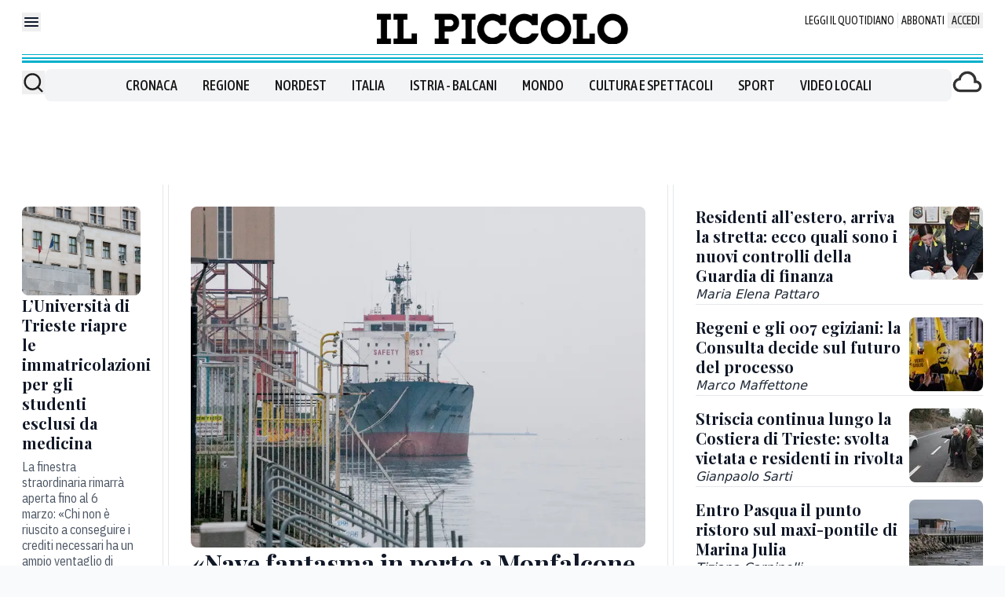

--- FILE ---
content_type: application/javascript
request_url: https://assets.evolutionadv.it/ilpiccolo_it/ilpiccolo_it.new.js
body_size: 7252
content:
window.optiload = window.optiload || {};
optiload.cmd = optiload.cmd || [];

window.googletag = window.googletag || {};
googletag.cmd = googletag.cmd || [];

window.evopbjs = window.evopbjs || {};
evopbjs.que = evopbjs.que || [];

googletag.cmd.push(function() {
	googletag.pubads().enableSingleRequest();
	googletag.pubads().disableInitialLoad();
	googletag.pubads().collapseEmptyDivs(true, true);
	googletag.enableServices();
});

(function() {
	var s = document.createElement('script');
	s.async = true;
	s.type = 'text/javascript';
	s.src = 'https://assets.evolutionadv.it/optiload/4.x.x/optiload.min.js';
	var node = document.getElementsByTagName('script')[0];
	//@ts-ignore
	node.parentNode.insertBefore(s, node);
})();


//CONFIG
optiload.cmd.push(function() {
	optiload.config.domain = 'ilpiccolo.it';
	optiload.config.cmp_type = 'publisher';
	optiload.config.intext_container = '.prose-customQuotes';
	if ( optiload.fn.isMobile() ) {
	  optiload.config.intext_limit = 80;
	} else {
	  optiload.config.intext_limit = 120;
	}
	optiload.config.sellerid = 'PUB2164'; //AGGIUNGERE SITO SU PUBMAN E AGGIORNARE CON ID;
	optiload.config.amazon_bid = true;
	optiload.config.mobile_width = 767;
	optiload.config.language = 'it';
	optiload.config.badWords = [];
}); 

//CONFIG CONTENT REVOLUTION
var contentRevolutionConfig = {
	evoFirstArticle: '.border-t.pt-8.text-right.italic.text-gray-400.mt-24',
	evoUAPublisherGA4: 'G-',
	optiscrollAdunitId: 19,
	cssUrl: 'https://assets.evolutionadv.it/ilpiccolo_it/optiscroll.css',
	siteCod: 'ilpiccolo.it',
	launchManually: !(window.location.href.indexOf('contentrevolution') > -1),
	// feedIdAlternative		:	null,
	// feedVariable			:	null,
	// atfAdunitId: 21,
	// atfSelector				:	'.evostep>.evo-articolo-spons-text p:nth-of-type(1)',
	insertIntext: true,
	//intextFinal			:	false,
	insertIntoPromo: false,
	intextAdunitId			:	21,
	refreshSidebarSticky: false,
	sidebarStickyAdunitId: 5,
	refreshFloorad: false,
	refreshSkin: false,
};

function startContentRevolution() {
	//############## CONTENT REVOLUTION ##########
	//load content revolution conditions (only starts on posts page, varibles for feeds...)
	if ( true ) {
		//add box optiscroll if the conditions are different from standard below here!
		//window.top.optiload.$(contentRevolutionConfig.evoFirstArticle, document.top).first().after('<div id="'+evoOptiScrollDiv.replace('#','').replace('.','')+'"></div>');

		//add div block in case content revolution doesn't append correctly
		//window.top.optiload.$('.classedaappendere').after('<div id="evo-cr-box"></div>');

		//add twitter
		// var sTwitter = document.createElement("script");
		// sTwitter.type = "text/javascript";
		// sTwitter.src = "https://platform.twitter.com/widgets.js";
		// var node = document.getElementsByTagName("script")[0];
		// //@ts-ignore
		// node.parentNode.insertBefore(sTwitter, node);

		// //add instagram
		// var sInsta = document.createElement("script");
		// sInsta.type = "text/javascript";
		// sInsta.src = "https://www.instagram.com/embed.js";
		// var node = document.getElementsByTagName("script")[0];
		// //@ts-ignore
		// node.parentNode.insertBefore(sInsta, node);

		//content revolution start
		var s = document.createElement('script');
		s.type = 'text/javascript';
		s.src = 'https://assets.evolutionadv.it/content-revolution.js';
		var node = document.getElementsByTagName('script')[0];
		//@ts-ignore
		node.parentNode.insertBefore(s, node);
	}
	//############## CONTENT REVOLUTION ##########
}



optiload.cmd.push(function() {
	var adUnits = [];


	adUnits[0] = {
		name: '/5966054,23109147063/Ilpiccolo_it/Ilpiccolo_it_Leaderboard_T1',
		sizes: [[320, 100], [300, 100], [320, 50], [300, 50], [990, 90], [970, 90], [728, 90]],
		lazy: false,
		pb: 'pb_728x90',
		pbmobile: 'pb_320x100',
		mappings: {
			desktop: [[990, 90], [970, 90], [728, 90]],
			mobile: [[320, 100], [300, 100], [320, 50], [300, 50]],
		},
		
			hb: {
			sizes: [
				[970, 90], [728, 90]
			],
			bids: [
				{
					bidder: 'smartadserver',
					params: { networkId: 1933, siteId: 751349, pageId: 2150964, formatId: 66350 },
				},
				{
					bidder: 'equativ',
					params: { networkId: 1933, siteId: 751349, pageId: 2150964, formatId: 66350 },
				},
				{
					bidder: 'adform',
					params: { mid: '2200743' },
				},
				{
					bidder: 'rubicon',
					params: { accountId: '17322', siteId: '267684', zoneId: '3959155', sizes: [55, 2] },
				},
				{  
					bidder: 'sparteo',  
					params: {networkId: 'dac2388a-f26e-4786-bc82-cc512e95fe9d', }  
				},		
				{
					bidder: 'appnexusAst',
					params: { placementId: '36728025' },
				},				
			],
		},
		hbmobile: {
			sizes: [
				[320, 100], [300, 100], [320, 50], [300, 50]
			],
			bids: [
				{
					bidder: 'smartadserver',
					params: { networkId: 1933, siteId: 751349, pageId: 2150964, formatId: 58990 },
				},
				{
					bidder: 'equativ',
					params: { networkId: 1933, siteId: 751349, pageId: 2150964, formatId: 58990 },
				},
				{
					bidder: 'adform',
					params: { mid: '2200744' },
				},
				{
					bidder: 'rubicon',
					params: { accountId: '17322', siteId: '267686', zoneId: '3959153', sizes: [117, 19, 43, 44] },
				},
				{  
					bidder: 'sparteo',  
					params: {networkId: 'dac2388a-f26e-4786-bc82-cc512e95fe9d', }  
				},		
				{
					bidder: 'appnexusAst',
					params: { placementId: '36728026' },
				},
			],
		},
	};


	adUnits[1] = {
		name: '/5966054,23109147063/Ilpiccolo_it/Ilpiccolo_it_Box_HP_C1',
		sizes: [[336, 280], [336, 250], [300, 250], [300, 100], [250, 250], [990, 250], [970, 250], [990, 90], [970, 90], [728, 90]],
		lazy: false,
		pb: 'pb_970x250',
		pbmobile: 'pb_300x250',
		mappings: {
			desktop: [[990, 250], [970, 250], [990, 90], [970, 90], [728, 90]],
			mobile: [[336, 280], [336, 250], [300, 250], [300, 100], [250, 250]],
		},
		
			hb: {
			sizes: [
				[970, 250], [970, 90], [728, 90]
			],
			bids: [
				{
					bidder: 'smartadserver',
					params: { networkId: 1933, siteId: 751349, pageId: 2150964, formatId: 58989 },
				},
				{
					bidder: 'equativ',
					params: { networkId: 1933, siteId: 751349, pageId: 2150964, formatId: 58989 },
				},
				{
					bidder: 'smartadserver',
					params: { networkId: 1933, siteId: 751349, pageId: 2150964, formatId: 66350 },
				},
				{
					bidder: 'equativ',
					params: { networkId: 1933, siteId: 751349, pageId: 2150964, formatId: 66350 },
				},
				{
					bidder: 'adform',
					params: { mid: '2200722' },
				},
				{
					bidder: 'rubicon',
					params: { accountId: '17322', siteId: '267684', zoneId: '3959155', sizes: [57, 55, 2] },
				},
				{  
					bidder: 'sparteo',  
					params: {networkId: 'dac2388a-f26e-4786-bc82-cc512e95fe9d', }  
				},		
				{
					bidder: 'appnexusAst',
					params: { placementId: '36728004' },
				},				
			],
		},
		hbmobile: {
			sizes: [
				[336, 280], [300, 250], [300, 100]
			],
			bids: [
				{
					bidder: 'smartadserver',
					params: { networkId: 1933, siteId: 751349, pageId: 2150964, formatId: 58990 },
				},
				{
					bidder: 'equativ',
					params: { networkId: 1933, siteId: 751349, pageId: 2150964, formatId: 58990 },
				},
				{
					bidder: 'smartadserver',
					params: { networkId: 1933, siteId: 751349, pageId: 2150964, formatId: 58999 },
				},
				{
					bidder: 'equativ',
					params: { networkId: 1933, siteId: 751349, pageId: 2150964, formatId: 58999 },
				},
				{
					bidder: 'adform',
					params: { mid: '2200723' },
				},
				{
					bidder: 'rubicon',
					params: { accountId: '17322', siteId: '267686', zoneId: '3959153', sizes: [16, 15, 19] },
				},
				{  
					bidder: 'sparteo',  
					params: {networkId: 'dac2388a-f26e-4786-bc82-cc512e95fe9d', }  
				},		
				{
					bidder: 'appnexusAst',
					params: { placementId: '36728005' },
				},
			],
		},
	};


	adUnits[2] = {
		name: '/5966054,23109147063/Ilpiccolo_it/Ilpiccolo_it_Box_HP_C2',
		sizes: [[336, 280], [336, 250], [300, 600], [300, 250], [300, 100], [250, 250], [990, 250], [970, 250], [990, 90], [970, 90], [728, 90]],
		lazy: optiload.fn.isMobile(),
		pb: 'pb_970x250',
		pbmobile: 'pb_300x250',
		mappings: {
			desktop: [[990, 250], [970, 250], [990, 90], [970, 90], [728, 90]],
			mobile: [[336, 280], [336, 250], [300, 600], [300, 250], [300, 100], [250, 250]],
		},
			hb: {
			sizes: [
				[970, 250], [970, 90], [728, 90]
			],
			bids: [
				{
					bidder: 'smartadserver',
					params: { networkId: 1933, siteId: 751349, pageId: 2150964, formatId: 58989 },
				},
				{
					bidder: 'equativ',
					params: { networkId: 1933, siteId: 751349, pageId: 2150964, formatId: 58989 },
				},
				{
					bidder: 'smartadserver',
					params: { networkId: 1933, siteId: 751349, pageId: 2150964, formatId: 66350 },
				},
				{
					bidder: 'equativ',
					params: { networkId: 1933, siteId: 751349, pageId: 2150964, formatId: 66350 },
				},
				{
					bidder: 'adform',
					params: { mid: '2200724' },
				},
				{
					bidder: 'rubicon',
					params: { accountId: '17322', siteId: '267684', zoneId: '3959155', sizes: [57, 55, 2] },
				},
				{  
					bidder: 'sparteo',  
					params: {networkId: 'dac2388a-f26e-4786-bc82-cc512e95fe9d', }  
				},		
				{
					bidder: 'appnexusAst',
					params: { placementId: '36728006' },
				},				
			],
		},
		hbmobile: {
			sizes: [
				[336, 280], [300, 600], [300, 250], [300, 100]
			],
			bids: [
				{
					bidder: 'smartadserver',
					params: { networkId: 1933, siteId: 751349, pageId: 2150964, formatId: 58990 },
				},
				{
					bidder: 'equativ',
					params: { networkId: 1933, siteId: 751349, pageId: 2150964, formatId: 58990 },
				},
				{
					bidder: 'smartadserver',
					params: { networkId: 1933, siteId: 751349, pageId: 2150964, formatId: 58999 },
				},
				{
					bidder: 'equativ',
					params: { networkId: 1933, siteId: 751349, pageId: 2150964, formatId: 58999 },
				},
				{
					bidder: 'adform',
					params: { mid: '2200725' },
				},
				{
					bidder: 'rubicon',
					params: { accountId: '17322', siteId: '267686', zoneId: '3959153', sizes: [16, 10, 15, 19] },
				},
				{  
					bidder: 'sparteo',  
					params: {networkId: 'dac2388a-f26e-4786-bc82-cc512e95fe9d', }  
				},		
				{
					bidder: 'appnexusAst',
					params: { placementId: '36728007' },
				},
			],
		},
	};


	adUnits[3] = {
		name: '/5966054,23109147063/Ilpiccolo_it/Ilpiccolo_it_Box_HP_C3',
		sizes: [[336, 280], [336, 250], [300, 250], [300, 100], [250, 250], [990, 250], [970, 250], [990, 90], [970, 90], [728, 90]],
		lazy: optiload.fn.isMobile(),
		pb: 'pb_970x250',
		pbmobile: 'pb_300x250',
		mappings: {
			desktop: [[990, 250], [970, 250], [990, 90], [970, 90], [728, 90]],
			mobile: [[336, 280], [336, 250], [300, 250], [300, 100], [250, 250]],
		},
		
			hb: {
			sizes: [
				[970, 250], [970, 90], [728, 90]
			],
			bids: [
				{
					bidder: 'smartadserver',
					params: { networkId: 1933, siteId: 751349, pageId: 2150964, formatId: 58989 },
				},
				{
					bidder: 'equativ',
					params: { networkId: 1933, siteId: 751349, pageId: 2150964, formatId: 58989 },
				},
				{
					bidder: 'smartadserver',
					params: { networkId: 1933, siteId: 751349, pageId: 2150964, formatId: 66350 },
				},
				{
					bidder: 'equativ',
					params: { networkId: 1933, siteId: 751349, pageId: 2150964, formatId: 66350 },
				},
				{
					bidder: 'adform',
					params: { mid: '2200726' },
				},
				{
					bidder: 'rubicon',
					params: { accountId: '17322', siteId: '267684', zoneId: '3959155', sizes: [57, 55, 2] },
				},
				{  
					bidder: 'sparteo',  
					params: {networkId: 'dac2388a-f26e-4786-bc82-cc512e95fe9d', }  
				},		
				{
					bidder: 'appnexusAst',
					params: { placementId: '36728008' },
				},				
			],
		},
		hbmobile: {
			sizes: [
				[336, 280], [300, 250], [300, 100]
			],
			bids: [
				{
					bidder: 'smartadserver',
					params: { networkId: 1933, siteId: 751349, pageId: 2150964, formatId: 58990 },
				},
				{
					bidder: 'equativ',
					params: { networkId: 1933, siteId: 751349, pageId: 2150964, formatId: 58990 },
				},
				{
					bidder: 'smartadserver',
					params: { networkId: 1933, siteId: 751349, pageId: 2150964, formatId: 58999 },
				},
				{
					bidder: 'equativ',
					params: { networkId: 1933, siteId: 751349, pageId: 2150964, formatId: 58999 },
				},
				{
					bidder: 'adform',
					params: { mid: '2200727' },
				},
				{
					bidder: 'rubicon',
					params: { accountId: '17322', siteId: '267686', zoneId: '3959153', sizes: [16, 15, 19] },
				},
				{  
					bidder: 'sparteo',  
					params: {networkId: 'dac2388a-f26e-4786-bc82-cc512e95fe9d', }  
				},		
				{
					bidder: 'appnexusAst',
					params: { placementId: '36728009' },
				},
			],
		},
	};


	adUnits[4] = {
		name: '/5966054,23109147063/Ilpiccolo_it/Ilpiccolo_it_Box_HP_C4',
		sizes: [[336, 280], [336, 250], [300, 250], [300, 100], [250, 250], [990, 250], [970, 250], [990, 90], [970, 90], [728, 90], [300, 600]],
		lazy: optiload.fn.isMobile(),
		pb: 'pb_970x250',
		pbmobile: 'pb_300x250',
		mappings: {
			desktop: [[990, 250], [970, 250], [990, 90], [970, 90], [728, 90]],
			mobile: [[336, 280], [336, 250], [300, 250], [300, 100], [250, 250], [300, 600]],
		},
		
			hb: {
			sizes: [
				[970, 250], [970, 90], [728, 90]
			],
			bids: [
				{
					bidder: 'smartadserver',
					params: { networkId: 1933, siteId: 751349, pageId: 2150964, formatId: 58989 },
				},
				{
					bidder: 'equativ',
					params: { networkId: 1933, siteId: 751349, pageId: 2150964, formatId: 58989 },
				},
				{
					bidder: 'smartadserver',
					params: { networkId: 1933, siteId: 751349, pageId: 2150964, formatId: 66350 },
				},
				{
					bidder: 'equativ',
					params: { networkId: 1933, siteId: 751349, pageId: 2150964, formatId: 66350 },
				},
				{
					bidder: 'adform',
					params: { mid: '2200728' },
				},
				{
					bidder: 'rubicon',
					params: { accountId: '17322', siteId: '267684', zoneId: '3959155', sizes: [57, 55, 2] },
				},
				{  
					bidder: 'sparteo',  
					params: {networkId: 'dac2388a-f26e-4786-bc82-cc512e95fe9d', }  
				},		
				{
					bidder: 'appnexusAst',
					params: { placementId: '36728010' },
				},				
			],
		},
		hbmobile: {
			sizes: [
				[336, 280], [300, 600], [300, 250], [300, 100]
			],
			bids: [
				{
					bidder: 'smartadserver',
					params: { networkId: 1933, siteId: 751349, pageId: 2150964, formatId: 58990 },
				},
				{
					bidder: 'equativ',
					params: { networkId: 1933, siteId: 751349, pageId: 2150964, formatId: 58990 },
				},
				{
					bidder: 'smartadserver',
					params: { networkId: 1933, siteId: 751349, pageId: 2150964, formatId: 58999 },
				},
				{
					bidder: 'equativ',
					params: { networkId: 1933, siteId: 751349, pageId: 2150964, formatId: 58999 },
				},
				{
					bidder: 'adform',
					params: { mid: '2200729' },
				},
				{
					bidder: 'rubicon',
					params: { accountId: '17322', siteId: '267686', zoneId: '3959153', sizes: [16, 10, 15, 19] },
				},
				{  
					bidder: 'sparteo',  
					params: {networkId: 'dac2388a-f26e-4786-bc82-cc512e95fe9d', }  
				},		
				{
					bidder: 'appnexusAst',
					params: { placementId: '36728011' },
				},
			],
		},
	};


	adUnits[5] = {
		name: '/5966054,23109147063/Ilpiccolo_it/Ilpiccolo_it_Box_HP_C5',
		sizes: [[336, 280], [336, 250], [300, 250], [300, 100], [250, 250], [990, 250], [970, 250], [990, 90], [970, 90], [728, 90]],
		lazy: optiload.fn.isMobile(),
		pb: 'pb_970x250',
		pbmobile: 'pb_300x250',
		mappings: {
			desktop: [[990, 250], [970, 250], [990, 90], [970, 90], [728, 90]],
			mobile: [[336, 280], [336, 250], [300, 250], [300, 100], [250, 250]],
		},
		
			hb: {
			sizes: [
				[970, 250], [970, 90], [728, 90]
			],
			bids: [
				{
					bidder: 'smartadserver',
					params: { networkId: 1933, siteId: 751349, pageId: 2150964, formatId: 58989 },
				},
				{
					bidder: 'equativ',
					params: { networkId: 1933, siteId: 751349, pageId: 2150964, formatId: 58989 },
				},
				{
					bidder: 'smartadserver',
					params: { networkId: 1933, siteId: 751349, pageId: 2150964, formatId: 66350 },
				},
				{
					bidder: 'equativ',
					params: { networkId: 1933, siteId: 751349, pageId: 2150964, formatId: 66350 },
				},
				{
					bidder: 'adform',
					params: { mid: '2200730' },
				},
				{
					bidder: 'rubicon',
					params: { accountId: '17322', siteId: '267684', zoneId: '3959155', sizes: [57, 55, 2] },
				},
				{  
					bidder: 'sparteo',  
					params: {networkId: 'dac2388a-f26e-4786-bc82-cc512e95fe9d', }  
				},		
				{
					bidder: 'appnexusAst',
					params: { placementId: '36728012' },
				},				
			],
		},
		hbmobile: {
			sizes: [
				[336, 280], [300, 250], [300, 100]
			],
			bids: [
				{
					bidder: 'smartadserver',
					params: { networkId: 1933, siteId: 751349, pageId: 2150964, formatId: 58990 },
				},
				{
					bidder: 'equativ',
					params: { networkId: 1933, siteId: 751349, pageId: 2150964, formatId: 58990 },
				},
				{
					bidder: 'smartadserver',
					params: { networkId: 1933, siteId: 751349, pageId: 2150964, formatId: 58999 },
				},
				{
					bidder: 'equativ',
					params: { networkId: 1933, siteId: 751349, pageId: 2150964, formatId: 58999 },
				},
				{
					bidder: 'adform',
					params: { mid: '2200731' },
				},
				{
					bidder: 'rubicon',
					params: { accountId: '17322', siteId: '267686', zoneId: '3959153', sizes: [16, 15, 19] },
				},
				{  
					bidder: 'sparteo',  
					params: {networkId: 'dac2388a-f26e-4786-bc82-cc512e95fe9d', }  
				},		
				{
					bidder: 'appnexusAst',
					params: { placementId: '36728013' },
				},
			],
		},
	};


	adUnits[6] = {
		name: '/5966054,23109147063/Ilpiccolo_it/Ilpiccolo_it_FloorAd',
		sizes: [[320, 100], [300, 100], [320, 75], [320, 50], [300, 75], [300, 50], [1, 4], [1, 1], [990, 90], [990, 70], [970, 90], [728, 90]],
		lazy: false,
		interval: 60,
		isFloorad: true,
		css: 'https://assets.evolutionadv.it/optiload/4.x.x/floorad_nem.css',
		pb: 'pb_728x90',
		pbmobile: 'pb_320x100',
		mappings: {
			desktop: [[990, 90], [990, 70], [970, 90], [728, 90], [1, 4], [1, 1]],
			mobile: [[320, 100], [300, 100], [320, 75], [320, 50], [300, 75], [300, 50], [1, 4], [1, 1]],
		},
		
			hb: {
			sizes: [
				[970, 90], [728, 90]
			],
			bids: [
				{
					bidder: 'adform',
					params: { mid: '2200732' },
				},
				{
					bidder: 'rubicon',
					params: { accountId: '17322', siteId: '267684', zoneId: '3959155', sizes: [55, 2] },
				},
				{
					bidder: 'appnexusAst',
					params: { placementId: '36728014' },
				},
				{  
					bidder: 'sparteo',  
					params: {networkId: 'dac2388a-f26e-4786-bc82-cc512e95fe9d', }  
				},		
				{   
					bidder: 'criteo',
					params: { pubid: '109380', uid: 481199, networkId: 6870 }
				},
							
			],
		},
		hbmobile: {
			sizes: [
				[320, 100], [300, 100], [320, 50], [300, 50]
			],
			bids: [
				{
					bidder: 'adform',
					params: { mid: '2200733' },
				},
				{
					bidder: 'rubicon',
					params: { accountId: '17322', siteId: '267686', zoneId: '3959153', sizes: [117, 19, 43, 44] },
				},
				{
					bidder: 'appnexusAst',
					params: { placementId: '36728015' },
				},
				{  
					bidder: 'sparteo',  
					params: {networkId: 'dac2388a-f26e-4786-bc82-cc512e95fe9d', }  
				},		
				{   
					bidder: 'criteo',
					params: { pubid: '109380', uid: 481200, networkId: 6870 }
				},
			
			],
		},
	};


	adUnits[7] = {
		name: '/5966054,23109147063/Ilpiccolo_it/Ilpiccolo_it_Intropage',
		sizes: [[1, 1]],
		lazy: false,
		mappings: {
			desktop: [[1, 1]],
			mobile: [[1, 1]],
		},
		hb: {},
		hbmobile: {},
	};


	adUnits[8] = {
		name: '/5966054,23109147063/Ilpiccolo_it/Ilpiccolo_it_Skin',
		sizes: [[1, 3], [1, 1], [1800, 1000]],
		lazy: false,
		isSkin: !optiload.fn.isMobile(),
		mappings: {
			desktop: [[1800, 1000], [1, 3], [1, 1]],
			mobile: [[1, 3], [1, 1]],
		},
			hb: {
			sizes: [
				[1800, 1000]
			],
			bids: [
				{
					bidder: 'rubicon',
					params: { accountId: '17322', siteId: '267684', zoneId: '3959155', sizes: [68] },
				},				
			],
		},
		hbmobile: {
			sizes: [
				
			],
			bids: [
			],
		},
	};


	adUnits[9] = {
		name: '/5966054,23109147063/Ilpiccolo_it/Ilpiccolo_it_ATF_C1',
		sizes: [[336, 280], [336, 250], [300, 250], [300, 100], [250, 250], [580, 280]],
		lazy: false,
		pb: 'pb_300x250',
		pbmobile: 'pb_300x250',
		mappings: {
			desktop: [[580, 280], [336, 280], [336, 250], [300, 250], [250, 250]],
			mobile: [[336, 280], [336, 250], [300, 250], [300, 100], [250, 250]],
		},
		
			hb: {
			sizes: [
				[336, 280], [300, 250]
			],
			bids: [
				{
					bidder: 'smartadserver',
					params: { networkId: 1933, siteId: 751349, pageId: 2150964, formatId: 58998 },
				},
				{
					bidder: 'equativ',
					params: { networkId: 1933, siteId: 751349, pageId: 2150964, formatId: 58998 },
				},
				{
					bidder: 'adform',
					params: { mid: '2200712' },
				},
				{
					bidder: 'rubicon',
					params: { accountId: '17322', siteId: '267684', zoneId: '3959155', sizes: [16, 15] },
				},
				{  
					bidder: 'sparteo',  
					params: {networkId: 'dac2388a-f26e-4786-bc82-cc512e95fe9d', }  
				},		
				{
					bidder: 'appnexusAst',
					params: { placementId: '36727994' },
				},				
			],
		},
		hbmobile: {
			sizes: [
				[336, 280], [300, 250], [300, 100]
			],
			bids: [
				{
					bidder: 'smartadserver',
					params: { networkId: 1933, siteId: 751349, pageId: 2150964, formatId: 58990 },
				},
				{
					bidder: 'equativ',
					params: { networkId: 1933, siteId: 751349, pageId: 2150964, formatId: 58990 },
				},
				{
					bidder: 'smartadserver',
					params: { networkId: 1933, siteId: 751349, pageId: 2150964, formatId: 58999 },
				},
				{
					bidder: 'equativ',
					params: { networkId: 1933, siteId: 751349, pageId: 2150964, formatId: 58999 },
				},
				{
					bidder: 'adform',
					params: { mid: '2200713' },
				},
				{
					bidder: 'rubicon',
					params: { accountId: '17322', siteId: '267686', zoneId: '3959153', sizes: [16, 15, 19] },
				},
				{  
					bidder: 'sparteo',  
					params: {networkId: 'dac2388a-f26e-4786-bc82-cc512e95fe9d', }  
				},		
				{
					bidder: 'appnexusAst',
					params: { placementId: '36727995' },
				},
			],
		},
	};

	adUnits[10] = {
		name: '/5966054,23109147063/Ilpiccolo_it/Ilpiccolo_it_Intext_C2',
		sizes: [[336, 280], [336, 250], [320, 480], [300, 600], [300, 250], [300, 100], [250, 250], 'fluid', [580, 280]],
		lazy: true,
		pb: 'pb_300x250',
		pbmobile: 'pb_300x250',
		mappings: {
			desktop: [[580, 280], [336, 280], [336, 250], [300, 250], [250, 250], 'fluid'],
			mobile: [[336, 280], [336, 250], [320, 480], [300, 600], [300, 250], [300, 100], [250, 250], 'fluid'],
		},
			hb: {
			sizes: [
				[336, 280], [300, 250]
			],
			bids: [
				{
					bidder: 'smartadserver',
					params: { networkId: 1933, siteId: 751349, pageId: 2150964, formatId: 58998 },
				},
				{
					bidder: 'equativ',
					params: { networkId: 1933, siteId: 751349, pageId: 2150964, formatId: 58998 },
				},
				{
					bidder: 'adform',
					params: { mid: '2200737' },
				},
				{
					bidder: 'rubicon',
					params: { accountId: '17322', siteId: '267684', zoneId: '3959155', sizes: [16, 15] },
				},
				{  
					bidder: 'sparteo',  
					params: {networkId: 'dac2388a-f26e-4786-bc82-cc512e95fe9d', }  
				},		
				{
					bidder: 'appnexusAst',
					params: { placementId: '36728019' },
				},				
			],
		},
		hbmobile: {
			sizes: [
				[336, 280], [300, 600], [300, 250], [300, 100]
			],
			bids: [
				{
					bidder: 'smartadserver',
					params: { networkId: 1933, siteId: 751349, pageId: 2150964, formatId: 58990 },
				},
				{
					bidder: 'equativ',
					params: { networkId: 1933, siteId: 751349, pageId: 2150964, formatId: 58990 },
				},
				{
					bidder: 'smartadserver',
					params: { networkId: 1933, siteId: 751349, pageId: 2150964, formatId: 58999 },
				},
				{
					bidder: 'equativ',
					params: { networkId: 1933, siteId: 751349, pageId: 2150964, formatId: 58999 },
				},
				{
					bidder: 'adform',
					params: { mid: '2200738' },
				},
				{
					bidder: 'rubicon',
					params: { accountId: '17322', siteId: '267686', zoneId: '3959153', sizes: [16, 10, 15, 19] },
				},
				{  
					bidder: 'sparteo',  
					params: {networkId: 'dac2388a-f26e-4786-bc82-cc512e95fe9d', }  
				},		
				{
					bidder: 'appnexusAst',
					params: { placementId: '36728020' },
				},
			],
		},
	};


	adUnits[11] = {
		name: '/5966054,23109147063/Ilpiccolo_it/Ilpiccolo_it_Intext_C3',
		sizes: [[336, 280], [336, 250], [320, 480], [300, 250], [300, 100], [250, 250], 'fluid', [580, 280]],
		lazy: true,
		pb: 'pb_300x250',
		pbmobile: 'pb_300x250',
		isIntext: false,
		mappings: {
			desktop: [[580, 280], [336, 280], [336, 250], [300, 250], [250, 250], 'fluid'],
			mobile: [[336, 280], [336, 250], [320, 480], [300, 250], [300, 100], [250, 250], 'fluid'],
		},
		advanced: {
			mode: 'advanced',
			offset: 100,
		},
			hb: {
			sizes: [
				[336, 280], [300, 250]
			],
			bids: [
				{
					bidder: 'smartadserver',
					params: { networkId: 1933, siteId: 751349, pageId: 2150964, formatId: 58998 },
				},
				{
					bidder: 'equativ',
					params: { networkId: 1933, siteId: 751349, pageId: 2150964, formatId: 58998 },
				},
				{
					bidder: 'adform',
					params: { mid: '2200739' },
				},
				{
					bidder: 'rubicon',
					params: { accountId: '17322', siteId: '267684', zoneId: '3959155', sizes: [16, 15] },
				},
				{  
					bidder: 'sparteo',  
					params: {networkId: 'dac2388a-f26e-4786-bc82-cc512e95fe9d', }  
				},		
				{
					bidder: 'appnexusAst',
					params: { placementId: '36728021' },
				},				
			],
		},
		hbmobile: {
			sizes: [
				[336, 280], [300, 250], [300, 100]
			],
			bids: [
				{
					bidder: 'smartadserver',
					params: { networkId: 1933, siteId: 751349, pageId: 2150964, formatId: 58990 },
				},
				{
					bidder: 'equativ',
					params: { networkId: 1933, siteId: 751349, pageId: 2150964, formatId: 58990 },
				},
				{
					bidder: 'smartadserver',
					params: { networkId: 1933, siteId: 751349, pageId: 2150964, formatId: 58999 },
				},
				{
					bidder: 'equativ',
					params: { networkId: 1933, siteId: 751349, pageId: 2150964, formatId: 58999 },
				},
				{
					bidder: 'adform',
					params: { mid: '2200740' },
				},
				{
					bidder: 'rubicon',
					params: { accountId: '17322', siteId: '267686', zoneId: '3959153', sizes: [16, 15, 19] },
				},
				{  
					bidder: 'sparteo',  
					params: {networkId: 'dac2388a-f26e-4786-bc82-cc512e95fe9d', }  
				},		
				{
					bidder: 'appnexusAst',
					params: { placementId: '36728022' },
				},
			],
		},
	};


	adUnits[12] = {
		name: '/5966054,23109147063/Ilpiccolo_it/Ilpiccolo_it_SidebarMiddle_D2',
		sizes: [[336, 280], [320, 100], [300, 300], [300, 250], [300, 100], [250, 250], [200, 200], [320, 50], [300, 50], [300, 600]],
		lazy: optiload.fn.isMobile(),
		pb: 'pb_300x600',
		pbmobile: 'pb_300x250',
		mappings: {
			desktop: [[300, 600], [300, 300], [300, 250], [250, 250], [200, 200]],
			mobile: [[336, 280], [320, 100], [300, 300], [300, 250], [300, 100], [250, 250], [200, 200], [320, 50], [300, 50]],
		},
		
			hb: {
			sizes: [
				[300, 600], [300, 250]
			],
			bids: [
				{
					bidder: 'smartadserver',
					params: { networkId: 1933, siteId: 751349, pageId: 2150964, formatId: 58998 },
				},
				{
					bidder: 'equativ',
					params: { networkId: 1933, siteId: 751349, pageId: 2150964, formatId: 58998 },
				},
				{
					bidder: 'adform',
					params: { mid: '2200745' },
				},
				{
					bidder: 'rubicon',
					params: { accountId: '17322', siteId: '267684', zoneId: '3959155', sizes: [10, 15] },
				},
				{  
					bidder: 'sparteo',  
					params: {networkId: 'dac2388a-f26e-4786-bc82-cc512e95fe9d', }  
				},		
				{
					bidder: 'appnexusAst',
					params: { placementId: '36728027' },
				},				
			],
		},
		hbmobile: {
			sizes: [
				[336, 280], [320, 100], [300, 250], [300, 100], [320, 50], [300, 50]
			],
			bids: [
				{
					bidder: 'smartadserver',
					params: { networkId: 1933, siteId: 751349, pageId: 2150964, formatId: 58990 },
				},
				{
					bidder: 'equativ',
					params: { networkId: 1933, siteId: 751349, pageId: 2150964, formatId: 58990 },
				},
				{
					bidder: 'smartadserver',
					params: { networkId: 1933, siteId: 751349, pageId: 2150964, formatId: 58999 },
				},
				{
					bidder: 'equativ',
					params: { networkId: 1933, siteId: 751349, pageId: 2150964, formatId: 58999 },
				},
				{
					bidder: 'adform',
					params: { mid: '2200746' },
				},
				{
					bidder: 'rubicon',
					params: { accountId: '17322', siteId: '267686', zoneId: '3959153', sizes: [16, 117, 15, 19, 43, 44] },
				},
				{  
					bidder: 'sparteo',  
					params: {networkId: 'dac2388a-f26e-4786-bc82-cc512e95fe9d', }  
				},		
				{
					bidder: 'appnexusAst',
					params: { placementId: '36728028' },
				},
			],
		},
	};

	adUnits[13] = {
		name: '/5966054,23109147063/Ilpiccolo_it/Ilpiccolo_it_SidebarSticky_D3',
		sizes: [[300, 1050], [300, 600], [300, 300], [300, 250], [250, 250], [200, 200]],
		lazy: optiload.fn.isMobile(),
		interval: 60,
		pb: 'pb_300x600',
		pbmobile: 'pb_300x250',
		mappings: {
			desktop: [[300, 1050], [300, 600], [300, 300], [300, 250], [250, 250], [200, 200]],
			mobile: [],
		},
		
			hb: {
			sizes: [
				[300, 1050], [300, 600], [300, 250]
			],
			bids: [
				{
					bidder: 'smartadserver',
					params: { networkId: 1933, siteId: 751349, pageId: 2150964, formatId: 58998 },
				},
				{
					bidder: 'equativ',
					params: { networkId: 1933, siteId: 751349, pageId: 2150964, formatId: 58998 },
				},
				{
					bidder: 'adform',
					params: { mid: '2200747' },
				},
				{
					bidder: 'rubicon',
					params: { accountId: '17322', siteId: '267684', zoneId: '3959155', sizes: [54, 10, 15] },
				},
				{  
					bidder: 'sparteo',  
					params: {networkId: 'dac2388a-f26e-4786-bc82-cc512e95fe9d', }  
				},		
				{
					bidder: 'appnexusAst',
					params: { placementId: '36728029' },
				},				
			],
		},
		hbmobile: {
			sizes: [
				
			],
			bids: [
			],
		},
	};


	adUnits[14] = {
		name: '/5966054,23109147063/Ilpiccolo_it/Ilpiccolo_it_SidebarTop_D1',
		sizes: [[336, 280], [320, 100], [300, 300], [300, 250], [300, 100], [250, 250], [200, 200], [320, 50], [300, 50], [336, 250]],
		lazy: optiload.fn.isMobile(),
		pb: 'pb_300x250',
		pbmobile: 'pb_300x250',
		mappings: {
			desktop: [[336, 280], [336, 250], [300, 250], [250, 250]],
			mobile: [[336, 280], [320, 100], [300, 300], [300, 250], [300, 100], [250, 250], [200, 200], [320, 50], [300, 50]],
		},
		
			hb: {
			sizes: [
				[336, 280], [300, 250]
			],
			bids: [
				{
					bidder: 'smartadserver',
					params: { networkId: 1933, siteId: 751349, pageId: 2150964, formatId: 58998 },
				},
				{
					bidder: 'equativ',
					params: { networkId: 1933, siteId: 751349, pageId: 2150964, formatId: 58998 },
				},
				{
					bidder: 'adform',
					params: { mid: '2200748' },
				},
				{
					bidder: 'rubicon',
					params: { accountId: '17322', siteId: '267684', zoneId: '3959155', sizes: [16, 15] },
				},
				{  
					bidder: 'sparteo',  
					params: {networkId: 'dac2388a-f26e-4786-bc82-cc512e95fe9d', }  
				},		
				{
					bidder: 'appnexusAst',
					params: { placementId: '36728030' },
				},				
			],
		},
		hbmobile: {
			sizes: [
				[336, 280], [320, 100], [300, 250], [300, 100], [320, 50], [300, 50]
			],
			bids: [
				{
					bidder: 'smartadserver',
					params: { networkId: 1933, siteId: 751349, pageId: 2150964, formatId: 58990 },
				},
				{
					bidder: 'equativ',
					params: { networkId: 1933, siteId: 751349, pageId: 2150964, formatId: 58990 },
				},
				{
					bidder: 'smartadserver',
					params: { networkId: 1933, siteId: 751349, pageId: 2150964, formatId: 58999 },
				},
				{
					bidder: 'equativ',
					params: { networkId: 1933, siteId: 751349, pageId: 2150964, formatId: 58999 },
				},
				{
					bidder: 'adform',
					params: { mid: '2200749' },
				},
				{
					bidder: 'rubicon',
					params: { accountId: '17322', siteId: '267686', zoneId: '3959153', sizes: [16, 117, 15, 19, 43, 44] },
				},
				{  
					bidder: 'sparteo',  
					params: {networkId: 'dac2388a-f26e-4786-bc82-cc512e95fe9d', }  
				},		
				{
					bidder: 'appnexusAst',
					params: { placementId: '36728031' },
				},
			],
		},
	};


	adUnits[15] = {
		name: '/5966054,23109147063/Ilpiccolo_it/Ilpiccolo_it_Box_Categoria_C1',
		sizes: [[300, 250], [300, 100], [250, 250], [728, 90]],
		lazy: false,
		pb: 'pb_300x250',
		pbmobile: 'pb_300x250',
		mappings: {
			desktop: [[300, 250], [250, 250], [728, 90]],
			mobile: [[300, 250], [300, 100]],
		},
		
			hb: {
			sizes: [
				[300, 250], [728, 90]
			],
			bids: [
				{
					bidder: 'smartadserver',
					params: { networkId: 1933, siteId: 751349, pageId: 2150964, formatId: 66350 },
				},
				{
					bidder: 'equativ',
					params: { networkId: 1933, siteId: 751349, pageId: 2150964, formatId: 66350 },
				},
				{
					bidder: 'smartadserver',
					params: { networkId: 1933, siteId: 751349, pageId: 2150964, formatId: 58998 },
				},
				{
					bidder: 'equativ',
					params: { networkId: 1933, siteId: 751349, pageId: 2150964, formatId: 58998 },
				},
				{
					bidder: 'adform',
					params: { mid: '2200714' },
				},
				{
					bidder: 'rubicon',
					params: { accountId: '17322', siteId: '267684', zoneId: '3959155', sizes: [15, 2] },
				},
				{  
					bidder: 'sparteo',  
					params: {networkId: 'dac2388a-f26e-4786-bc82-cc512e95fe9d', }  
				},		
				{
					bidder: 'appnexusAst',
					params: { placementId: '36727996' },
				},				
			],
		},
		hbmobile: {
			sizes: [
				[300, 250], [300, 100]
			],
			bids: [
				{
					bidder: 'smartadserver',
					params: { networkId: 1933, siteId: 751349, pageId: 2150964, formatId: 58990 },
				},
				{
					bidder: 'equativ',
					params: { networkId: 1933, siteId: 751349, pageId: 2150964, formatId: 58990 },
				},
				{
					bidder: 'smartadserver',
					params: { networkId: 1933, siteId: 751349, pageId: 2150964, formatId: 58999 },
				},
				{
					bidder: 'equativ',
					params: { networkId: 1933, siteId: 751349, pageId: 2150964, formatId: 58999 },
				},
				{
					bidder: 'adform',
					params: { mid: '2200715' },
				},
				{
					bidder: 'rubicon',
					params: { accountId: '17322', siteId: '267686', zoneId: '3959153', sizes: [15, 19] },
				},
				{  
					bidder: 'sparteo',  
					params: {networkId: 'dac2388a-f26e-4786-bc82-cc512e95fe9d', }  
				},		
				{
					bidder: 'appnexusAst',
					params: { placementId: '36727997' },
				},
			],
		},
	};


	adUnits[16] = {
		name: '/5966054,23109147063/Ilpiccolo_it/Ilpiccolo_it_Box_Categoria_C2',
		sizes: [[300, 600], [300, 250], [300, 100], [250, 250], [728, 90]],
		lazy: false,
		pb: 'pb_300x250',
		pbmobile: 'pb_300x250',
		mappings: {
			desktop: [[300, 250], [250, 250], [728, 90]],
			mobile: [[300, 600], [300, 250], [300, 100]],
		},
		
		hb: {
			sizes: [
				[300, 250], [728, 90]
			],
			bids: [
				{
					bidder: 'smartadserver',
					params: { networkId: 1933, siteId: 751349, pageId: 2150964, formatId: 66350 },
				},
				{
					bidder: 'equativ',
					params: { networkId: 1933, siteId: 751349, pageId: 2150964, formatId: 66350 },
				},
				{
					bidder: 'smartadserver',
					params: { networkId: 1933, siteId: 751349, pageId: 2150964, formatId: 58998 },
				},
				{
					bidder: 'equativ',
					params: { networkId: 1933, siteId: 751349, pageId: 2150964, formatId: 58998 },
				},
				{
					bidder: 'adform',
					params: { mid: '2200716' },
				},
				{
					bidder: 'rubicon',
					params: { accountId: '17322', siteId: '267684', zoneId: '3959155', sizes: [15, 2] },
				},
				{  
					bidder: 'sparteo',  
					params: {networkId: 'dac2388a-f26e-4786-bc82-cc512e95fe9d', }  
				},		
				{
					bidder: 'appnexusAst',
					params: { placementId: '36727998' },
				},				
			],
		},
		hbmobile: {
			sizes: [
				[300, 600], [300, 250], [300, 100]
			],
			bids: [
				{
					bidder: 'smartadserver',
					params: { networkId: 1933, siteId: 751349, pageId: 2150964, formatId: 58990 },
				},
				{
					bidder: 'equativ',
					params: { networkId: 1933, siteId: 751349, pageId: 2150964, formatId: 58990 },
				},
				{
					bidder: 'smartadserver',
					params: { networkId: 1933, siteId: 751349, pageId: 2150964, formatId: 58999 },
				},
				{
					bidder: 'equativ',
					params: { networkId: 1933, siteId: 751349, pageId: 2150964, formatId: 58999 },
				},
				{
					bidder: 'adform',
					params: { mid: '2200717' },
				},
				{
					bidder: 'rubicon',
					params: { accountId: '17322', siteId: '267686', zoneId: '3959153', sizes: [10, 15, 19] },
				},
				{  
					bidder: 'sparteo',  
					params: {networkId: 'dac2388a-f26e-4786-bc82-cc512e95fe9d', }  
				},		
				{
					bidder: 'appnexusAst',
					params: { placementId: '36727999' },
				},
			],
		},
	};

	adUnits[17] = {
		name: '/5966054,23109147063/Ilpiccolo_it/Ilpiccolo_it_Box_Categoria_C3',
		sizes: [[300, 250], [300, 100], [250, 250], [728, 90]],
		lazy: false,
		pb: 'pb_300x250',
		pbmobile: 'pb_300x250',
		mappings: {
			desktop: [[300, 250], [250, 250], [728, 90]],
			mobile: [[300, 250], [300, 100]],
		},
		
		hb: {
			sizes: [
				[300, 250], [728, 90]
			],
			bids: [
				{
					bidder: 'smartadserver',
					params: { networkId: 1933, siteId: 751349, pageId: 2150964, formatId: 66350 },
				},
				{
					bidder: 'equativ',
					params: { networkId: 1933, siteId: 751349, pageId: 2150964, formatId: 66350 },
				},
				{
					bidder: 'smartadserver',
					params: { networkId: 1933, siteId: 751349, pageId: 2150964, formatId: 58998 },
				},
				{
					bidder: 'equativ',
					params: { networkId: 1933, siteId: 751349, pageId: 2150964, formatId: 58998 },
				},
				{
					bidder: 'adform',
					params: { mid: '2200718' },
				},
				{
					bidder: 'rubicon',
					params: { accountId: '17322', siteId: '267684', zoneId: '3959155', sizes: [15, 2] },
				},
				{  
					bidder: 'sparteo',  
					params: {networkId: 'dac2388a-f26e-4786-bc82-cc512e95fe9d', }  
				},		
				{
					bidder: 'appnexusAst',
					params: { placementId: '36728000' },
				},				
			],
		},
		hbmobile: {
			sizes: [
				[300, 250], [300, 100]
			],
			bids: [
				{
					bidder: 'smartadserver',
					params: { networkId: 1933, siteId: 751349, pageId: 2150964, formatId: 58990 },
				},
				{
					bidder: 'equativ',
					params: { networkId: 1933, siteId: 751349, pageId: 2150964, formatId: 58990 },
				},
				{
					bidder: 'smartadserver',
					params: { networkId: 1933, siteId: 751349, pageId: 2150964, formatId: 58999 },
				},
				{
					bidder: 'equativ',
					params: { networkId: 1933, siteId: 751349, pageId: 2150964, formatId: 58999 },
				},
				{
					bidder: 'adform',
					params: { mid: '2200719' },
				},
				{
					bidder: 'rubicon',
					params: { accountId: '17322', siteId: '267686', zoneId: '3959153', sizes: [15, 19] },
				},
				{  
					bidder: 'sparteo',  
					params: {networkId: 'dac2388a-f26e-4786-bc82-cc512e95fe9d', }  
				},		
				{
					bidder: 'appnexusAst',
					params: { placementId: '36728001' },
				},
			],
		},
	};


	adUnits[18] = {
		name: '/5966054,23109147063/Ilpiccolo_it/Ilpiccolo_it_Box_Categoria_C4',
		sizes: [[300, 250], [300, 100], [250, 250], [728, 90], [300, 600]],
		lazy: false,
		pb: 'pb_300x250',
		pbmobile: 'pb_300x250',
		mappings: {
			desktop: [[300, 250], [250, 250], [728, 90]],
			mobile: [[300, 250], [300, 100], [300, 600]],
		},
		
			hb: {
			sizes: [
				[300, 250], [728, 90]
			],
			bids: [
				{
					bidder: 'smartadserver',
					params: { networkId: 1933, siteId: 751349, pageId: 2150964, formatId: 66350 },
				},
				{
					bidder: 'equativ',
					params: { networkId: 1933, siteId: 751349, pageId: 2150964, formatId: 66350 },
				},
				{
					bidder: 'smartadserver',
					params: { networkId: 1933, siteId: 751349, pageId: 2150964, formatId: 58998 },
				},
				{
					bidder: 'equativ',
					params: { networkId: 1933, siteId: 751349, pageId: 2150964, formatId: 58998 },
				},
				{
					bidder: 'adform',
					params: { mid: '2200720' },
				},
				{
					bidder: 'rubicon',
					params: { accountId: '17322', siteId: '267684', zoneId: '3959155', sizes: [15, 2] },
				},
				{  
					bidder: 'sparteo',  
					params: {networkId: 'dac2388a-f26e-4786-bc82-cc512e95fe9d', }  
				},		
				{
					bidder: 'appnexusAst',
					params: { placementId: '36728002' },
				},				
			],
		},
		hbmobile: {
			sizes: [
				[300, 600], [300, 250], [300, 100]
			],
			bids: [
				{
					bidder: 'smartadserver',
					params: { networkId: 1933, siteId: 751349, pageId: 2150964, formatId: 58990 },
				},
				{
					bidder: 'equativ',
					params: { networkId: 1933, siteId: 751349, pageId: 2150964, formatId: 58990 },
				},
				{
					bidder: 'smartadserver',
					params: { networkId: 1933, siteId: 751349, pageId: 2150964, formatId: 58999 },
				},
				{
					bidder: 'equativ',
					params: { networkId: 1933, siteId: 751349, pageId: 2150964, formatId: 58999 },
				},
				{
					bidder: 'adform',
					params: { mid: '2200721' },
				},
				{
					bidder: 'rubicon',
					params: { accountId: '17322', siteId: '267686', zoneId: '3959153', sizes: [10, 15, 19] },
				},
				{  
					bidder: 'sparteo',  
					params: {networkId: 'dac2388a-f26e-4786-bc82-cc512e95fe9d', }  
				},		
				{
					bidder: 'appnexusAst',
					params: { placementId: '36728003' },
				},
			],
		},
	};


	adUnits[19] = {
		name: '/5966054,23109147063/Ilpiccolo_it/Ilpiccolo_it_optiscroll_premium',
		sizes: [[1, 10]],
		lazy: true,
		offset: 600,
		mappings: {
			desktop: [[1, 10]],
			mobile: [[1, 10]],
		},
		
		hb: {},
		hbmobile: {},
	};


	adUnits[20] = {
		name: '/5966054,23109147063/Ilpiccolo_it/Ilpiccolo_it_interstitial_crevo',
		sizes: [[336, 280], [336, 250], [320, 480], [300, 250], [1, 7], [640, 480], [640, 250], [600, 250], [480, 320]],
		lazy: false,
		isInterstitial: true,
		mappings: {
			desktop: [[640, 480], [640, 250], [600, 250], [480, 320], [336, 280], [336, 250], [320, 480], [300, 250], [1, 7]],
			mobile: [[336, 280], [336, 250], [320, 480], [300, 250], [1, 7]],
		},
		
		hb: {},
		hbmobile: {},
	};


	adUnits[21] = {
		name: '/5966054,23109147063/Ilpiccolo_it/Ilpiccolo_it_Intext_content_revolution',
		sizes: [[336, 280], [336, 250], [320, 480], [300, 250], 'fluid', [580, 280]],
		lazy: true,
		pb: 'pb_300x250',
		pbmobile: 'pb_300x250',
		mappings: {
			desktop: [[580, 280], [336, 280], [336, 250], [300, 250], 'fluid'],
			mobile: [[336, 280], [336, 250], [320, 480], [300, 250], 'fluid'],
		},
		
			hb: {
			sizes: [
				[336, 280], [300, 250]
			],
			bids: [
				{
					bidder: 'smartadserver',
					params: { networkId: 1933, siteId: 751349, pageId: 2150964, formatId: 58998 },
				},
				{
					bidder: 'equativ',
					params: { networkId: 1933, siteId: 751349, pageId: 2150964, formatId: 58998 },
				},
				{
					bidder: 'adform',
					params: { mid: '2200741' },
				},
				{
					bidder: 'rubicon',
					params: { accountId: '17322', siteId: '267684', zoneId: '3959155', sizes: [16, 15] },
				},
				{
					bidder: 'appnexusAst',
					params: { placementId: '36728023' },
				},
				{  
					bidder: 'sparteo',  
					params: {networkId: 'dac2388a-f26e-4786-bc82-cc512e95fe9d', }  
				},		
				{   
					bidder: 'criteo',
					params: { pubid: '109380', uid: 481206, networkId: 6870 }
				},
							
			],
		},
		hbmobile: {
			sizes: [
				[336, 280], [300, 250]
			],
			bids: [
				{
					bidder: 'smartadserver',
					params: { networkId: 1933, siteId: 751349, pageId: 2150964, formatId: 58999 },
				},
				{
					bidder: 'equativ',
					params: { networkId: 1933, siteId: 751349, pageId: 2150964, formatId: 58999 },
				},
				{
					bidder: 'adform',
					params: { mid: '2200742' },
				},
				{
					bidder: 'rubicon',
					params: { accountId: '17322', siteId: '267686', zoneId: '3959153', sizes: [16, 15] },
				},
				{
					bidder: 'appnexusAst',
					params: { placementId: '36728024' },
				},
				{  
					bidder: 'sparteo',  
					params: {networkId: 'dac2388a-f26e-4786-bc82-cc512e95fe9d', }  
				},		
				{   
					bidder: 'criteo',
					params: { pubid: '109380', uid: 481206, networkId: 6870 }
				},
			
			],
		},
	};


	adUnits[22] = {
		name: '/5966054,23109147063/Ilpiccolo_it/Ilpiccolo_it_InCorner',
		sizes: [[300, 600], [300, 250], [160, 600]],
		lazy: false,
		isIncorner: true,
		interval: 30,
		mappings: {
			desktop: [],
			mobile: [[300, 600], [300, 250], [160, 600]],
		},
		
			hb: {
			sizes: [
				
			],
			bids: [				
			],
		},
		hbmobile: {
			sizes: [
				[300, 600], [300, 250], [160, 600]
			],
			bids: [
				{
					bidder: 'smartadserver',
					params: { networkId: 1933, siteId: 751349, pageId: 2150964, formatId: 58999 },
				},
				{
					bidder: 'equativ',
					params: { networkId: 1933, siteId: 751349, pageId: 2150964, formatId: 58999 },
				},
				{
					bidder: 'adform',
					params: { mid: '2200734' },
				},
				{
					bidder: 'rubicon',
					params: { accountId: '17322', siteId: '267686', zoneId: '3959153', sizes: [10, 15, 9] },
				},
				{
					bidder: 'appnexusAst',
					params: { placementId: '36728016' },
				},
				{  
					bidder: 'sparteo',  
					params: {networkId: 'dac2388a-f26e-4786-bc82-cc512e95fe9d', }  
				},		
				{   
					bidder: 'criteo',
					params: { pubid: '109380', uid: 481208, networkId: 6870 }
				},
			
			],
		},
	};


	
	optiload.config.adunits = adUnits;
	optiload.enable();
});



optiload.cmd.push(function() {
	optiload.addEventListener('ready', function() {
    
		addEvoUnit();
		//ADSENSE
		(function() {
			var k = document.createElement('script'),
				el = document.getElementsByTagName('script')[0];
			k.async = true;
			k.setAttribute('type', 'text/javascript');
			k.setAttribute('data-ad-client', 'ca-pub-8945354104464549');
			k.src = 'https://pagead2.googlesyndication.com/pagead/js/adsbygoogle.js';
			el.parentNode.insertBefore(k, el);
		})();

		startContentRevolution();
		window.top.optiload.$('body').on('evoContentRevolutionChangedUrl', function () {
			optiload.fn.loadInterstitial();
		});
		
        addUnitInPage(0,1);

		window.addEventListener('page_change', function () {
			// console.log('[EVODEBUG] pageChange - add AdUnits In Page');
			if ( optiload.$("#articolo-scrollevo").length > 0 ) {
				// console.log('[EVODEBUG] pageChangeCR - skipping add AdUnits In Page');
				return;
			}
		    if ( pageType() === 'Article' && optiload.$('.evo-intext').length == 0 ) {
				InsertIntextCustom(10,11);
			}
			addUnitInPage(0,1);
			setTimeout(() => {
				optiload.fn.checkSlots();
				optiload.addSlots(optiload.$('.gptslot'));
			}, 2000);
		    isPremiumPage(); // track pagine premium
		});

	   
		optiload.fn.standardConfig();
		optiload.fn.loadComscore();
		crManager();
		setInterval(optiload.fn.checkSlots, 1000);
		isPremiumPage(); // track pagine premium
		// optiload.fn.loadMastheadSticky();
		// optiload.fn.loadAdUnits();
		// optiload.fn.loadFloorad();
		// optiload.fn.loadSkin();
		// optiload.fn.loadNuggAd();
	});
}); 


function addEvoUnit() {
	if ( optiload.$('.evo-intropage').length == 0 ) {
		//console.log('[EVODEBUG] Add Intropage');
		optiload.$("body").append('<div class="gptslot evo-intropage" data-adunitid="7"></div>'); // intropage
	}
	if ( pageType() === 'Article' && optiload.$('.evo-intext').length == 0 ) {
		// appendIntextC2(optiload.config.intext_container,80,'<div class="gptslot evo-intext-c2" data-adunitid="10"></div>'); // intext C2
		InsertIntextCustom(10,11);
	} 
}

function pageType(log) {
  const urlCorrente = window.location.pathname;
  if (urlCorrente === '/' || urlCorrente === '') {
	   if ( log == 1 ) { console.log("[EVODEBUG] Page Type: HP"); }
       return 'HP';
   }

   const videoPlayer = document.querySelector('div[data-sentry-component="VideoPlayer"]');
   if (videoPlayer) {
		return 'VideoPage';
	} 

  const numeroDiBarre = urlCorrente.split('/').length - 1;
  if (numeroDiBarre >= 2) {
    if ( log == 1 ) { console.log("[EVODEBUG] Page Type: Article"); }
    return 'Article'; // e' un articolo
  } else {
    if ( log == 1 ) { console.log("[EVODEBUG] Page Type: Section"); }
    return 'Section'; // non e' un articolo
  }
}

function addUnitInPage(css,tag) {
    // console.log('[EVODEBUG] add AdUnits In Page');
    if ( css == 1) { optiload.fn.utils.loadCss('https://assets.evolutionadv.it/ilpiccolo_it/test_css.css'); }
 
	if ( pageType() === 'Article' ) { // pageType(1) per stampare in console il tipo di pagina
		// banner pagina di tipo article
    }

	if ( pageType() === 'HP' ) {
		if ( tag == '1' ) {
		//	optiload.$('.pubtech-adv-slot[data-adtype="masthead"]').append('<div class="gptslot evo-custom0" data-adunitid="0"></div>'); // leaderboard
			// optiload.$('.pubtech-adv-slot[data-adtype="incontent"]').append('<div class="evo-box-hp""></div>'); // optiscroll premium
			optiload.$('.evo-box-hp:eq(0)').append('<div class="gptslot" data-adunitid="1"></div>'); // BOX HP C1
			optiload.$('.evo-box-hp:eq(1)').append('<div class="gptslot" data-adunitid="2"></div>'); // BOX HP C2
			optiload.$('.evo-box-hp:eq(2)').append('<div class="gptslot" data-adunitid="3"></div>'); // BOX HP C3
			optiload.$('.evo-box-hp:eq(3)').append('<div class="gptslot" data-adunitid="4"></div>'); // BOX HP C4
			optiload.$('.evo-box-hp:gt(3)').append('<div class="gptslot" data-adunitid="5"></div>'); // BOX HP C5
		}
		
    }

	if ( pageType() === 'Section' ) {
		if ( tag == '1' ) {
			optiload.$('.evo-box-cat:eq(0)').append('<div class="gptslot" data-adunitid="15"></div>'); // BOX HP C1
			optiload.$('.evo-box-cat:eq(1)').append('<div class="gptslot" data-adunitid="16"></div>'); // BOX HP C2
			optiload.$('.evo-box-cat:eq(2)').append('<div class="gptslot" data-adunitid="17"></div>'); // BOX HP C3
			optiload.$('.evo-box-cat:gt(2)').append('<div class="gptslot" data-adunitid="18"></div>'); // BOX HP C4
		}
    }

	optiload.addSlots(optiload.$('.gptslot'));
	optiload.fn.checkSlots();
} // end addTestBanner

function InsertIntextCustom( firstIntextID, otherIntextId) {
	let aggancio = optiload.config.intext_container;
	var minlen = 100; // numero di caratteri minimo del paragrafo
	if ( optiload.$(aggancio).length > 0 && window.top.optiload.$(aggancio).text().split(" ").length > 80 ) {

     const numerodibr = optiload.$(aggancio + " br").length;
	 const numdip = optiload.$(aggancio + " p").length;
	// console.log("[EVODEBUG]: Custom Intext OK");
	 if ( optiload.$(aggancio + " p ").length > 0 && numdip > numerodibr) {
	   // console.log("[EVODEBUG]: Custom Intext P");
       // esistono i p
	   try {
		const min_p_delay = 1; // numero minimo di p tra un intext e l'altro
		if ( optiload.fn.isMobile() ) {
			minlen = 100;
		} else {
			minlen = 150;
		}
		const maxIntext = 8; // numero massimo di intext
		var currentIntext = 0; // indice intext
		var indexP = 0; // indice del p corrente
		var lastPinserted = 0; // contiene il n. dell'ultimo p in cui è stato inserito l'intext
		var numerodiP = 0;
		var testoUltimoP = 0;
		var partialsum = 0;
		window.top.optiload.$(aggancio).each( function(){
			// console.log("DEBUG: ---- NEW CR ARTICLE -----");
			currentIntext = 0; // indice intext
			indexP = 0; // indice del p corrente
			lastPinserted = 0; // contiene il n. dell'ultimo p in cui è stato inserito l'intext
			numerodiP = window.top.optiload.$(this).find('p').length;
			testoUltimoP = window.top.optiload.$(aggancio).find('p:last').text().split(" ").length;
			partialsum = 0;
			// console.log("[EVODEBUG]: testoUltimoP: " + testoUltimoP);
			window.top.optiload.$(this).find('p:not(blockquote p):not(.not-prose p)').each( function() {
					indexP++; // incremento l'indice del p
					partialsum += window.top.optiload.$(this).text().split(" ").length;
					if ( indexP == numerodiP -1 && testoUltimoP < minlen ) {
                      // non inserire l'ultimo intext
					 console.log("[EVODEBUG]: last p length too low");
					} else if ( partialsum > minlen &&
						 currentIntext < maxIntext &&
						 indexP < numerodiP &&
						( currentIntext == 0 || ( currentIntext > 0 && lastPinserted + min_p_delay <= indexP ) )
						) {
							if ( currentIntext == 0 ) {
                              window.top.optiload.$(this).append('<div class="gptslot evo-intext intext-c2" data-adunitid="'+firstIntextID+'" style="padding-top:10px;"></div>');
							} else {
							  window.top.optiload.$(this).append('<div class="gptslot evo-intext intext-c3" data-adunitid="'+otherIntextId+'" style="padding-top:10px;"></div>');
							}
                           lastPinserted = indexP;
							partialsum = 0;
							currentIntext++;
							// console.log("[EVODEBUG]: CurrentIntext: "+currentIntext+" - n. di p:"+indexP+" - partiamsum: " + window.top.optiload.$(this).text().split(" ").length);
						}
					});
				});
		} catch(e) {
				console.log("[EVODEBUG]: intext error");
		}
	} else if ( optiload.$(aggancio + " br").length > 0 ) {
		// esistono i br
		// console.log("[EVODEBUG]: Custom Intext BR");
			try {
				var currentintext = 0;
				var list = window.top.optiload.$(aggancio).html().split('<br>');
				if ( optiload.fn.isMobile() ) {
					minlen = 100;
				} else {
					minlen = 150;
				}
				var currentParole = 0;
				var temp = 0;
				for ( var i = 0; i < list.length; i++ ) {
				  list[i] = list[i].replace(/<\/?[^>]+>/gi, ' ');
				  temp = list[i].split(' ').length;
				  currentParole += temp;
				  if ( currentParole >= minParole ) {
					    if ( currentintext == 0 ) {
                              window.top.optiload.$( aggancio + " br").eq(i).after('<div class="gptslot evo-intext intext-c2'+ currentintext +'" data-adunitid="' + firstIntextID + '" style="padding-top:10px;"></div>');
							} else {
							  window.top.optiload.$( aggancio + " br").eq(i).after('<div class="gptslot evo-intext intext-c3'+ currentintext +'" data-adunitid="' + otherIntextId + '" style="padding-top:10px;"></div>');
							}
						// console.log("[EVODEBUG_INTEXT]: i: " +i+ " / current intext : " + currentIntext + "/ currentParole: "+currentParole+ " - firstIntextID : "+ firstIntextID + " - otherIntextId : " + otherIntextId);
						currentintext++;
						currentParole = 0;
					}
				  }
              } catch(e) {
				   console.log("[EVODEBUG]: intext error");
			  }
	 } else {
		// inserisco solo il btf
		// console.log("[EVODEBUG]: Custom Intext No P No BR");
		window.top.optiload.$(aggancio).append('<div class="gptslot evo-intext intext-c2" data-adunitid="'+firstIntextID+'"></div>');
	 }
	} else console.log("[EVODEBUG INTEXT] - errore");
	return 0;
}



function crManager() {
	window.addEventListener('page_change', function () {
		(function () {

			if (window.top.optiload.$('.gptslot-optiscroll-first').length > 0) {
				return;
			}

			if (!contentRevolutionConfig.baseEvoOptiScrollDiv) {
				contentRevolutionConfig.baseEvoOptiScrollDiv = evoOptiScrollDiv;
				contentRevolutionConfig.crCounter = 0;
			}

			contentRevolutionConfig.crCounter++;
			evoOptiScrollDiv = contentRevolutionConfig.baseEvoOptiScrollDiv + contentRevolutionConfig.crCounter.toString();

			if (window.top.optiload.$('#evo-no-content').length === 0) {
				if (!window.top.optiload.$(evoOptiScrollDiv, document.top).length) {
					//add box optiscroll
					window.top.optiload.$(contentRevolutionConfig.evoFirstArticle, document.top).first().after('<div id="' + evoOptiScrollDiv.replace('#', '').replace('.', '') + '"></div>');
				}

				if (isCrManagerPreview()) {
					infiniteScrollEvolution();
				}

				if (!isCrManagerPreview()) {
					//add box optiload
					window.top.optiload.$(evoOptiScrollDiv, document.top).first().before('<div id="' + evoOptiScrollDiv.replace('#', '').replace('.', '') + '-slot" class="gptslot-optiscroll-first" data-adunitid="' + contentRevolutionConfig.optiscrollAdunitId.toString() + '"></div>');
					window.top.optiload.addSlots(window.top.optiload.$('.gptslot-optiscroll-first'), [{
						key: 'optiscroll-revenue',
						value: 'true',
					},], false);

					setTimeout(() => setObserver('#' + evoOptiScrollDiv.replace('#', '').replace('.', '') + '-slot'), 2000)

				}
			}

		}());

		function setObserver(selector) {
			let target = document.querySelector(selector);
			if (target) {
				let observer = new IntersectionObserver((el, obs) => {
					if (el[0].isIntersecting) {
						optiload.fn.checkSlots();
						obs.unobserve(document.querySelector(selector));
					}

				}
					, {
						root: null,
						rootMargin: '500px',
						threshold: 0 // Trigger when at least 10% of the target is visible
					});
				observer.observe(target);
			}
		}

	});

}


function isPremiumPage() {
  try {
    const metaTag = document.querySelector('meta[name="sb:access-level"][content="PREMIUM"]');
    if (metaTag) {
      if (typeof gtag === 'function') {
        gtag('event', 'Piccolo-premium', { 'send_to': 'G-GYFJ4XG42F' });
      }
      return true;
    }
    return false;
  } catch (error) {
    return false; 
  }
}


--- FILE ---
content_type: text/x-component
request_url: https://www.ilpiccolo.it/cronaca/universita-trieste-immatricolazioni-riaperte-medicina-myqbuu55?_rsc=x2qmb
body_size: 65
content:
0:["wxKjhoHujz2E3tkNCzoqN",[["children",["path","cronaca/universita-trieste-immatricolazioni-riaperte-medicina-myqbuu55","oc"],[["path","cronaca/universita-trieste-immatricolazioni-riaperte-medicina-myqbuu55","oc"],{"children":["__PAGE__",{}]}],null,null]]]


--- FILE ---
content_type: text/x-component
request_url: https://www.ilpiccolo.it/cronaca/strada-costiera-trieste-svolta-vietata-residenti-protesta-naje8bys?_rsc=x2qmb
body_size: 65
content:
0:["wxKjhoHujz2E3tkNCzoqN",[["children",["path","cronaca/strada-costiera-trieste-svolta-vietata-residenti-protesta-naje8bys","oc"],[["path","cronaca/strada-costiera-trieste-svolta-vietata-residenti-protesta-naje8bys","oc"],{"children":["__PAGE__",{}]}],null,null]]]


--- FILE ---
content_type: text/x-component
request_url: https://www.ilpiccolo.it/nordest/regeni-e-gli-007-egiziani-la-consulta-decide-sul-futuro-del-processo-urhy7iu9?_rsc=x2qmb
body_size: 83
content:
0:["wxKjhoHujz2E3tkNCzoqN",[["children",["path","nordest/regeni-e-gli-007-egiziani-la-consulta-decide-sul-futuro-del-processo-urhy7iu9","oc"],[["path","nordest/regeni-e-gli-007-egiziani-la-consulta-decide-sul-futuro-del-processo-urhy7iu9","oc"],{"children":["__PAGE__",{}]}],null,null]]]


--- FILE ---
content_type: application/javascript; charset=UTF-8
request_url: https://www.ilpiccolo.it/_next/static/chunks/app/%5B%5B...path%5D%5D/not-found-ffce9f852dce974d.js
body_size: 1775
content:
try{let e="undefined"!=typeof window?window:"undefined"!=typeof global?global:"undefined"!=typeof globalThis?globalThis:"undefined"!=typeof self?self:{},t=(new e.Error).stack;t&&(e._sentryDebugIds=e._sentryDebugIds||{},e._sentryDebugIds[t]="1e8d8cad-e44f-4a00-aec1-cf49af46c546",e._sentryDebugIdIdentifier="sentry-dbid-1e8d8cad-e44f-4a00-aec1-cf49af46c546")}catch(e){}(self.webpackChunk_N_E=self.webpackChunk_N_E||[]).push([[7908],{10920:function(e,t,n){Promise.resolve().then(n.bind(n,43276)),Promise.resolve().then(n.bind(n,1281)),Promise.resolve().then(n.bind(n,35805)),Promise.resolve().then(n.bind(n,49756)),Promise.resolve().then(n.bind(n,29665)),Promise.resolve().then(n.bind(n,77031)),Promise.resolve().then(n.bind(n,53332)),Promise.resolve().then(n.bind(n,68222)),Promise.resolve().then(n.bind(n,78589)),Promise.resolve().then(n.bind(n,36329)),Promise.resolve().then(n.bind(n,58864)),Promise.resolve().then(n.bind(n,48809)),Promise.resolve().then(n.bind(n,38920)),Promise.resolve().then(n.bind(n,61616)),Promise.resolve().then(n.bind(n,62541)),Promise.resolve().then(n.bind(n,46005)),Promise.resolve().then(n.t.bind(n,92267,23)),Promise.resolve().then(n.t.bind(n,77213,23))},47542:function(e,t,n){"use strict";n.d(t,{Xq:function(){return r},bZ:function(){return s},ln:function(){return o}});let r=1280,s=840,o="Branded content"},74189:function(e,t,n){"use strict";var r,s;n.d(t,{bg:function(){return i},sQ:function(){return o},w_:function(){return r}}),(s=r||(r={})).RATIO_1_1="1:1",s.RATIO_3_4="3:4",s.RATIO_4_3="4:3",s.RATIO_16_9="16:9";let o=(e,t,n)=>{let r=new URL(e);return r.searchParams.set("f",t),r.searchParams.set("w","".concat(n)),r.toString()},i=(e,t)=>{switch(e){case"16:9":return 9*t/16;case"1:1":return t;case"3:4":return 4*t/3;case"4:3":return 3*t/4}}},91507:function(e,t,n){"use strict";n.d(t,{tw:function(){return s}});var r=n(18543);let s=function(e){for(var t=arguments.length,n=Array(t>1?t-1:0),r=1;r<t;r++)n[r-1]=arguments[r];return String.raw({raw:e},...n)};(0,r.q7)({extend:{classGroups:{"font-size":[{text:[]}]}}})},68285:function(e,t,n){"use strict";var r=n(57437),s=n(16147),o=n.n(s),i=n(99485);t.Z=e=>{let{className:t,...n}=e;return(0,r.jsx)(i.default,{className:o()("hover:underline",t),...n,"data-sentry-element":"BaseNextLink","data-sentry-component":"Link","data-sentry-source-file":"Link.tsx"})}},60926:function(e,t,n){"use strict";n.d(t,{z:function(){return i}});var r=n(57437),s=n(16147),o=n.n(s);let i=e=>{let{className:t,...n}=e;return(0,r.jsx)("button",{...n,className:o()(t,"flex items-center justify-center rounded bg-gray-100 px-16 text-black hover:text-black focus:ring disabled:text-gray-300"),"data-sentry-component":"Button","data-sentry-source-file":"Button.tsx"})}},1281:function(e,t,n){"use strict";n.r(t),n.d(t,{DevWrapper:function(){return a}});var r=n(57437),s=n(16147),o=n.n(s),i=n(25566);let a=e=>{let{children:t,devChildren:n,color:s="yellow"}=e;return"true"===i.env.NEXT_PUBLIC_DEBUG?(0,r.jsxs)("div",{className:o()("outline outline-1",{"outline-yellow-500":"yellow"===s,"outline-amber-500":"amber"===s,"outline-orange-500":"orange"===s,"outline-blue-500":"blue"===s,"outline-green-500":"green"===s,"outline-red-500":"red"===s}),"data-sentry-component":"DevWrapper","data-sentry-source-file":"DevWrapper.tsx",children:[(0,r.jsx)("div",{className:o()("mb-4 p-8",{"bg-yellow-200":"yellow"===s,"bg-amber-200":"amber"===s,"bg-orange-200":"orange"===s,"bg-blue-200":"blue"===s,"bg-green-200":"green"===s,"bg-red-200":"red"===s}),children:n}),t]}):t}},48250:function(e,t,n){"use strict";n.d(t,{J:function(){return s}});var r=n(57437);let s=e=>{let{children:t}=e;return(0,r.jsx)("div",{className:"contents md:hidden","data-sentry-component":"HideOnDesktop","data-sentry-source-file":"HideOnDesktop.tsx",children:t})}},61006:function(e,t,n){"use strict";n.d(t,{h:function(){return a}});var r=n(57437),s=n(47542),o=n(74189),i=n(63726);let a=e=>{var t;let{item:n,className:a,width:l=s.bZ,ratio:u,loading:c="lazy"}=e;return n.url&&(0,r.jsx)(i.default,{src:u?(0,o.sQ)(n.url,u,l):n.url,alt:n.description||"",width:l,height:u?(0,o.bg)(null!=u?u:o.w_.RATIO_16_9,l):null!==(t=n.height)&&void 0!==t?t:s.bZ,className:a,unoptimized:!0,loading:c})}},53332:function(e,t,n){"use strict";n.d(t,{SearchForm:function(){return i}});var r=n(57437),s=n(2265),o=n(60926);let i=e=>{let{toolbar:t}=e,[n,i]=(0,s.useState)("");return(0,r.jsx)("form",{action:"/cerca",method:"get",className:"mt-16 rounded bg-gray-100 p-32","data-sentry-component":"SearchForm","data-sentry-source-file":"SearchForm.tsx",children:(0,r.jsxs)("div",{className:"flex border-b-4 border-gray-500 pb-4",children:[(0,r.jsx)("input",{className:"mr-24 w-full bg-transparent outline-none",type:"text",name:"q",placeholder:"Inserisci il testo ...",onChange:e=>i(e.target.value)}),(0,r.jsx)(o.z,{type:"submit",className:"h-[40px] px-24",disabled:!n,"aria-label":"Cerca","data-sentry-element":"Button","data-sentry-source-file":"SearchForm.tsx",children:"Cerca"})]})})}}},function(e){e.O(0,[7213,2267,160,1981,3023,6241,1898,991,2971,3481,1744],function(){return e(e.s=10920)}),_N_E=e.O()}]);

--- FILE ---
content_type: text/x-component
request_url: https://www.ilpiccolo.it/cronaca/monfalcone-marina-julia-chiosco-mare-apertura-prv1txif?_rsc=x2qmb
body_size: 66
content:
0:["wxKjhoHujz2E3tkNCzoqN",[["children",["path","cronaca/monfalcone-marina-julia-chiosco-mare-apertura-prv1txif","oc"],[["path","cronaca/monfalcone-marina-julia-chiosco-mare-apertura-prv1txif","oc"],{"children":["__PAGE__",{}]}],null,null]]]


--- FILE ---
content_type: text/x-component
request_url: https://www.ilpiccolo.it/cronaca/nave-fantasma-in-porto-monfalcone-rischio-fzkhrzlx?_rsc=x2qmb
body_size: 55
content:
0:["wxKjhoHujz2E3tkNCzoqN",[["children",["path","cronaca/nave-fantasma-in-porto-monfalcone-rischio-fzkhrzlx","oc"],[["path","cronaca/nave-fantasma-in-porto-monfalcone-rischio-fzkhrzlx","oc"],{"children":["__PAGE__",{}]}],null,null]]]


--- FILE ---
content_type: text/x-component
request_url: https://www.ilpiccolo.it/cronaca?_rsc=x2qmb
body_size: 12
content:
0:["wxKjhoHujz2E3tkNCzoqN",[["children",["path","cronaca","oc"],[["path","cronaca","oc"],{"children":["__PAGE__",{}]}],null,null]]]


--- FILE ---
content_type: text/x-component
request_url: https://www.ilpiccolo.it/cronaca/residenti-estero-aire-nuovi-controlli-fiscali-trieste-an1y8ju1?_rsc=x2qmb
body_size: 74
content:
0:["wxKjhoHujz2E3tkNCzoqN",[["children",["path","cronaca/residenti-estero-aire-nuovi-controlli-fiscali-trieste-an1y8ju1","oc"],[["path","cronaca/residenti-estero-aire-nuovi-controlli-fiscali-trieste-an1y8ju1","oc"],{"children":["__PAGE__",{}]}],null,null]]]
